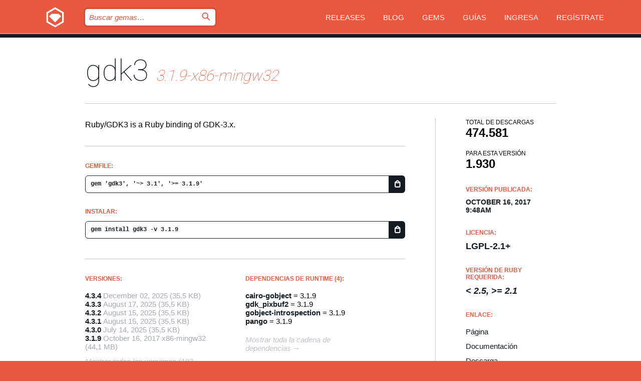

--- FILE ---
content_type: text/html; charset=utf-8
request_url: https://rubygems.org/gems/gdk3/versions/3.1.9-x86-mingw32?locale=es
body_size: 5231
content:
<!DOCTYPE html>
<html lang="es">
  <head>
    <title>gdk3 | RubyGems.org | el alojamiento de gemas de tu comunidad</title>
    <meta charset="UTF-8">
    <meta content="width=device-width, initial-scale=1, maximum-scale=1, user-scalable=0" name="viewport">
    <meta name="google-site-verification" content="AuesbWQ9MCDMmC1lbDlw25RJzyqWOcDYpuaCjgPxEZY" />
    <link rel="apple-touch-icon" href="/apple-touch-icons/apple-touch-icon.png" />
      <link rel="apple-touch-icon" sizes="57x57" href="/apple-touch-icons/apple-touch-icon-57x57.png" />
      <link rel="apple-touch-icon" sizes="72x72" href="/apple-touch-icons/apple-touch-icon-72x72.png" />
      <link rel="apple-touch-icon" sizes="76x76" href="/apple-touch-icons/apple-touch-icon-76x76.png" />
      <link rel="apple-touch-icon" sizes="114x114" href="/apple-touch-icons/apple-touch-icon-114x114.png" />
      <link rel="apple-touch-icon" sizes="120x120" href="/apple-touch-icons/apple-touch-icon-120x120.png" />
      <link rel="apple-touch-icon" sizes="144x144" href="/apple-touch-icons/apple-touch-icon-144x144.png" />
      <link rel="apple-touch-icon" sizes="152x152" href="/apple-touch-icons/apple-touch-icon-152x152.png" />
      <link rel="apple-touch-icon" sizes="180x180" href="/apple-touch-icons/apple-touch-icon-180x180.png" />
    <link rel="mask-icon" href="/rubygems_logo.svg" color="#e9573f">
    <link rel="fluid-icon" href="/fluid-icon.png"/>
    <link rel="search" type="application/opensearchdescription+xml" title="RubyGems.org" href="/opensearch.xml">
    <link rel="shortcut icon" href="/favicon.ico" type="image/x-icon">
    <link rel="stylesheet" href="/assets/application-fda27980.css" />
    <link href="https://fonts.gstatic.com" rel="preconnect" crossorigin>
    <link href='https://fonts.googleapis.com/css?family=Roboto:100&amp;subset=greek,latin,cyrillic,latin-ext' rel='stylesheet' type='text/css'>
    
<link rel="alternate" type="application/atom+xml" href="https://feeds.feedburner.com/gemcutter-latest" title="RubyGems.org | Gemas más recientes">

    <meta name="csrf-param" content="authenticity_token" />
<meta name="csrf-token" content="hDbuUvvJDJkrCIe7bLzzRY_Xs5Ekx9mzcPoFHuLmMtWFlhW0w57FoVaP9Fz-yY5YdsheVqnkHZeHfkgPxeOEzg" />
      <link rel="alternate" type="application/atom+xml" title="gdk3 Version Feed" href="/gems/gdk3/versions.atom" />
    <!-- canonical url -->
    <link rel="canonical" href="https://rubygems.org/gems/gdk3/versions/3.1.9-x86-mingw32" />
    <!-- alternative language versions url -->
      <link rel="alternate" hreflang="en" href="https://rubygems.org/gems/gdk3/versions/3.1.9-x86-mingw32?locale=en" />
      <link rel="alternate" hreflang="nl" href="https://rubygems.org/gems/gdk3/versions/3.1.9-x86-mingw32?locale=nl" />
      <link rel="alternate" hreflang="zh-CN" href="https://rubygems.org/gems/gdk3/versions/3.1.9-x86-mingw32?locale=zh-CN" />
      <link rel="alternate" hreflang="zh-TW" href="https://rubygems.org/gems/gdk3/versions/3.1.9-x86-mingw32?locale=zh-TW" />
      <link rel="alternate" hreflang="pt-BR" href="https://rubygems.org/gems/gdk3/versions/3.1.9-x86-mingw32?locale=pt-BR" />
      <link rel="alternate" hreflang="fr" href="https://rubygems.org/gems/gdk3/versions/3.1.9-x86-mingw32?locale=fr" />
      <link rel="alternate" hreflang="es" href="https://rubygems.org/gems/gdk3/versions/3.1.9-x86-mingw32?locale=es" />
      <link rel="alternate" hreflang="de" href="https://rubygems.org/gems/gdk3/versions/3.1.9-x86-mingw32?locale=de" />
      <link rel="alternate" hreflang="ja" href="https://rubygems.org/gems/gdk3/versions/3.1.9-x86-mingw32?locale=ja" />
    <!-- unmatched alternative language fallback -->
    <link rel="alternate" hreflang="x-default" href="https://rubygems.org/gems/gdk3/versions/3.1.9-x86-mingw32" />

    <script type="importmap" data-turbo-track="reload">{
  "imports": {
    "jquery": "/assets/jquery-15a62848.js",
    "@rails/ujs": "/assets/@rails--ujs-2089e246.js",
    "application": "/assets/application-ae34b86d.js",
    "@hotwired/turbo-rails": "/assets/turbo.min-ad2c7b86.js",
    "@hotwired/stimulus": "/assets/@hotwired--stimulus-132cbc23.js",
    "@hotwired/stimulus-loading": "/assets/stimulus-loading-1fc53fe7.js",
    "@stimulus-components/clipboard": "/assets/@stimulus-components--clipboard-d9c44ea9.js",
    "@stimulus-components/dialog": "/assets/@stimulus-components--dialog-74866932.js",
    "@stimulus-components/reveal": "/assets/@stimulus-components--reveal-77f6cb39.js",
    "@stimulus-components/checkbox-select-all": "/assets/@stimulus-components--checkbox-select-all-e7db6a97.js",
    "github-buttons": "/assets/github-buttons-3337d207.js",
    "webauthn-json": "/assets/webauthn-json-74adc0e8.js",
    "avo.custom": "/assets/avo.custom-4b185d31.js",
    "stimulus-rails-nested-form": "/assets/stimulus-rails-nested-form-3f712873.js",
    "local-time": "/assets/local-time-a331fc59.js",
    "src/oidc_api_key_role_form": "/assets/src/oidc_api_key_role_form-223a59d4.js",
    "src/pages": "/assets/src/pages-64095f36.js",
    "src/transitive_dependencies": "/assets/src/transitive_dependencies-9280dc42.js",
    "src/webauthn": "/assets/src/webauthn-a8b5ca04.js",
    "controllers/application": "/assets/controllers/application-e33ffaa8.js",
    "controllers/autocomplete_controller": "/assets/controllers/autocomplete_controller-e9f78a76.js",
    "controllers/counter_controller": "/assets/controllers/counter_controller-b739ef1d.js",
    "controllers/dialog_controller": "/assets/controllers/dialog_controller-c788489b.js",
    "controllers/dropdown_controller": "/assets/controllers/dropdown_controller-baaf189b.js",
    "controllers/dump_controller": "/assets/controllers/dump_controller-5d671745.js",
    "controllers/exclusive_checkbox_controller": "/assets/controllers/exclusive_checkbox_controller-c624394a.js",
    "controllers/gem_scope_controller": "/assets/controllers/gem_scope_controller-9c330c45.js",
    "controllers": "/assets/controllers/index-236ab973.js",
    "controllers/nav_controller": "/assets/controllers/nav_controller-8f4ea870.js",
    "controllers/onboarding_name_controller": "/assets/controllers/onboarding_name_controller-a65c65ec.js",
    "controllers/radio_reveal_controller": "/assets/controllers/radio_reveal_controller-41774e15.js",
    "controllers/recovery_controller": "/assets/controllers/recovery_controller-b051251b.js",
    "controllers/reveal_controller": "/assets/controllers/reveal_controller-a90af4d9.js",
    "controllers/reveal_search_controller": "/assets/controllers/reveal_search_controller-8dc44279.js",
    "controllers/scroll_controller": "/assets/controllers/scroll_controller-07f12b0d.js",
    "controllers/search_controller": "/assets/controllers/search_controller-79d09057.js",
    "controllers/stats_controller": "/assets/controllers/stats_controller-5bae7b7f.js"
  }
}</script>
<link rel="modulepreload" href="/assets/jquery-15a62848.js" nonce="cbe7e4daed6c3aef60c347bb676bf006">
<link rel="modulepreload" href="/assets/@rails--ujs-2089e246.js" nonce="cbe7e4daed6c3aef60c347bb676bf006">
<link rel="modulepreload" href="/assets/application-ae34b86d.js" nonce="cbe7e4daed6c3aef60c347bb676bf006">
<link rel="modulepreload" href="/assets/turbo.min-ad2c7b86.js" nonce="cbe7e4daed6c3aef60c347bb676bf006">
<link rel="modulepreload" href="/assets/@hotwired--stimulus-132cbc23.js" nonce="cbe7e4daed6c3aef60c347bb676bf006">
<link rel="modulepreload" href="/assets/stimulus-loading-1fc53fe7.js" nonce="cbe7e4daed6c3aef60c347bb676bf006">
<link rel="modulepreload" href="/assets/@stimulus-components--clipboard-d9c44ea9.js" nonce="cbe7e4daed6c3aef60c347bb676bf006">
<link rel="modulepreload" href="/assets/@stimulus-components--dialog-74866932.js" nonce="cbe7e4daed6c3aef60c347bb676bf006">
<link rel="modulepreload" href="/assets/@stimulus-components--reveal-77f6cb39.js" nonce="cbe7e4daed6c3aef60c347bb676bf006">
<link rel="modulepreload" href="/assets/@stimulus-components--checkbox-select-all-e7db6a97.js" nonce="cbe7e4daed6c3aef60c347bb676bf006">
<link rel="modulepreload" href="/assets/github-buttons-3337d207.js" nonce="cbe7e4daed6c3aef60c347bb676bf006">
<link rel="modulepreload" href="/assets/webauthn-json-74adc0e8.js" nonce="cbe7e4daed6c3aef60c347bb676bf006">
<link rel="modulepreload" href="/assets/local-time-a331fc59.js" nonce="cbe7e4daed6c3aef60c347bb676bf006">
<link rel="modulepreload" href="/assets/src/oidc_api_key_role_form-223a59d4.js" nonce="cbe7e4daed6c3aef60c347bb676bf006">
<link rel="modulepreload" href="/assets/src/pages-64095f36.js" nonce="cbe7e4daed6c3aef60c347bb676bf006">
<link rel="modulepreload" href="/assets/src/transitive_dependencies-9280dc42.js" nonce="cbe7e4daed6c3aef60c347bb676bf006">
<link rel="modulepreload" href="/assets/src/webauthn-a8b5ca04.js" nonce="cbe7e4daed6c3aef60c347bb676bf006">
<link rel="modulepreload" href="/assets/controllers/application-e33ffaa8.js" nonce="cbe7e4daed6c3aef60c347bb676bf006">
<link rel="modulepreload" href="/assets/controllers/autocomplete_controller-e9f78a76.js" nonce="cbe7e4daed6c3aef60c347bb676bf006">
<link rel="modulepreload" href="/assets/controllers/counter_controller-b739ef1d.js" nonce="cbe7e4daed6c3aef60c347bb676bf006">
<link rel="modulepreload" href="/assets/controllers/dialog_controller-c788489b.js" nonce="cbe7e4daed6c3aef60c347bb676bf006">
<link rel="modulepreload" href="/assets/controllers/dropdown_controller-baaf189b.js" nonce="cbe7e4daed6c3aef60c347bb676bf006">
<link rel="modulepreload" href="/assets/controllers/dump_controller-5d671745.js" nonce="cbe7e4daed6c3aef60c347bb676bf006">
<link rel="modulepreload" href="/assets/controllers/exclusive_checkbox_controller-c624394a.js" nonce="cbe7e4daed6c3aef60c347bb676bf006">
<link rel="modulepreload" href="/assets/controllers/gem_scope_controller-9c330c45.js" nonce="cbe7e4daed6c3aef60c347bb676bf006">
<link rel="modulepreload" href="/assets/controllers/index-236ab973.js" nonce="cbe7e4daed6c3aef60c347bb676bf006">
<link rel="modulepreload" href="/assets/controllers/nav_controller-8f4ea870.js" nonce="cbe7e4daed6c3aef60c347bb676bf006">
<link rel="modulepreload" href="/assets/controllers/onboarding_name_controller-a65c65ec.js" nonce="cbe7e4daed6c3aef60c347bb676bf006">
<link rel="modulepreload" href="/assets/controllers/radio_reveal_controller-41774e15.js" nonce="cbe7e4daed6c3aef60c347bb676bf006">
<link rel="modulepreload" href="/assets/controllers/recovery_controller-b051251b.js" nonce="cbe7e4daed6c3aef60c347bb676bf006">
<link rel="modulepreload" href="/assets/controllers/reveal_controller-a90af4d9.js" nonce="cbe7e4daed6c3aef60c347bb676bf006">
<link rel="modulepreload" href="/assets/controllers/reveal_search_controller-8dc44279.js" nonce="cbe7e4daed6c3aef60c347bb676bf006">
<link rel="modulepreload" href="/assets/controllers/scroll_controller-07f12b0d.js" nonce="cbe7e4daed6c3aef60c347bb676bf006">
<link rel="modulepreload" href="/assets/controllers/search_controller-79d09057.js" nonce="cbe7e4daed6c3aef60c347bb676bf006">
<link rel="modulepreload" href="/assets/controllers/stats_controller-5bae7b7f.js" nonce="cbe7e4daed6c3aef60c347bb676bf006">
<script type="module" nonce="cbe7e4daed6c3aef60c347bb676bf006">import "application"</script>
  </head>

  <body class="" data-controller="nav" data-nav-expanded-class="mobile-nav-is-expanded">
    <!-- Top banner -->

    <!-- Policies acknowledgment banner -->
    

    <header class="header header--interior" data-nav-target="header collapse">
      <div class="l-wrap--header">
        <a title="RubyGems" class="header__logo-wrap" data-nav-target="logo" href="/">
          <span class="header__logo" data-icon="⬡">⬢</span>
          <span class="t-hidden">RubyGems</span>
</a>        <a class="header__club-sandwich" href="#" data-action="nav#toggle focusin->nav#focus mousedown->nav#mouseDown click@window->nav#hide">
          <span class="t-hidden">Navigation menu</span>
        </a>

        <div class="header__nav-links-wrap">
          <div class="header__search-wrap" role="search">
  <form data-controller="autocomplete" data-autocomplete-selected-class="selected" action="/search" accept-charset="UTF-8" method="get">
    <input type="search" name="query" id="query" placeholder="Buscar gemas&hellip;" class="header__search" autocomplete="off" aria-autocomplete="list" data-autocomplete-target="query" data-action="autocomplete#suggest keydown.down-&gt;autocomplete#next keydown.up-&gt;autocomplete#prev keydown.esc-&gt;autocomplete#hide keydown.enter-&gt;autocomplete#clear click@window-&gt;autocomplete#hide focus-&gt;autocomplete#suggest blur-&gt;autocomplete#hide" data-nav-target="search" />

    <ul class="suggest-list" role="listbox" data-autocomplete-target="suggestions"></ul>

    <template id="suggestion" data-autocomplete-target="template">
      <li class="menu-item" role="option" tabindex="-1" data-autocomplete-target="item" data-action="click->autocomplete#choose mouseover->autocomplete#highlight"></li>
    </template>

    <label id="querylabel" for="query">
      <span class="t-hidden">Buscar gemas&hellip;</span>
</label>
    <input type="submit" value="⌕" id="search_submit" class="header__search__icon" aria-labelledby="querylabel" data-disable-with="⌕" />

</form></div>


          <nav class="header__nav-links" data-controller="dropdown">

            <a class="header__nav-link " href="https://rubygems.org/releases">Releases</a>
            <a class="header__nav-link" href="https://blog.rubygems.org">Blog</a>

              <a class="header__nav-link" href="/gems">Gems</a>

            <a class="header__nav-link" href="https://guides.rubygems.org">Guías</a>

              <a class="header__nav-link " href="/sign_in">Ingresa</a>
                <a class="header__nav-link " href="/sign_up">Regístrate</a>
          </nav>
        </div>
      </div>
    </header>



    <main class="main--interior" data-nav-target="collapse">
        <div class="l-wrap--b">
            <h1 class="t-display page__heading">
              <a class="t-link--black" href="/gems/gdk3">gdk3</a>

                <i class="page__subheading">3.1.9-x86-mingw32</i>
            </h1>
          
          


<div class="l-overflow">
  <div class="l-colspan--l colspan--l--has-border">
      <div class="gem__intro">
        <div id="markup" class="gem__desc">
          <p>Ruby/GDK3 is a Ruby binding of GDK-3.x.</p>
        </div>
      </div>

      <div class="gem__install">
        <h2 class="gem__ruby-version__heading t-list__heading">
          Gemfile:
          <div class="gem__code-wrap" data-controller="clipboard" data-clipboard-success-content-value="✔"><input type="text" name="gemfile_text" id="gemfile_text" value="gem &#39;gdk3&#39;, &#39;~&gt; 3.1&#39;, &#39;&gt;= 3.1.9&#39;" class="gem__code" readonly="readonly" data-clipboard-target="source" /><span class="gem__code__icon" title="Copiar al portapapeles" data-action="click-&gt;clipboard#copy" data-clipboard-target="button">=</span></div>
        </h2>
        <h2 class="gem__ruby-version__heading t-list__heading">
          instalar:
          <div class="gem__code-wrap" data-controller="clipboard" data-clipboard-success-content-value="✔"><input type="text" name="install_text" id="install_text" value="gem install gdk3 -v 3.1.9" class="gem__code" readonly="readonly" data-clipboard-target="source" /><span class="gem__code__icon" title="Copiar al portapapeles" data-action="click-&gt;clipboard#copy" data-clipboard-target="button">=</span></div>
        </h2>
      </div>

      <div class="l-half--l">
        <div class="versions">
          <h3 class="t-list__heading">Versiones:</h3>
          <ol class="gem__versions t-list__items">
            <li class="gem__version-wrap">
  <a class="t-list__item" href="/gems/gdk3/versions/4.3.4">4.3.4</a>
  <small class="gem__version__date">December 02, 2025</small>

  <span class="gem__version__date">(35,5 KB)</span>
</li>
<li class="gem__version-wrap">
  <a class="t-list__item" href="/gems/gdk3/versions/4.3.3">4.3.3</a>
  <small class="gem__version__date">August 17, 2025</small>

  <span class="gem__version__date">(35,5 KB)</span>
</li>
<li class="gem__version-wrap">
  <a class="t-list__item" href="/gems/gdk3/versions/4.3.2">4.3.2</a>
  <small class="gem__version__date">August 15, 2025</small>

  <span class="gem__version__date">(35,5 KB)</span>
</li>
<li class="gem__version-wrap">
  <a class="t-list__item" href="/gems/gdk3/versions/4.3.1">4.3.1</a>
  <small class="gem__version__date">August 15, 2025</small>

  <span class="gem__version__date">(35,5 KB)</span>
</li>
<li class="gem__version-wrap">
  <a class="t-list__item" href="/gems/gdk3/versions/4.3.0">4.3.0</a>
  <small class="gem__version__date">July 14, 2025</small>

  <span class="gem__version__date">(35,5 KB)</span>
</li>
<li class="gem__version-wrap">
  <a class="t-list__item" href="/gems/gdk3/versions/3.1.9-x86-mingw32">3.1.9</a>
  <small class="gem__version__date">October 16, 2017</small>
    <span class="gem__version__date platform">x86-mingw32</span>

  <span class="gem__version__date">(44,1 MB)</span>
</li>

          </ol>
            <a class="gem__see-all-versions t-link--gray t-link--has-arrow" href="https://rubygems.org/gems/gdk3/versions">Mostrar todas las versiones (183 total)</a>
        </div>
      </div>

    <div class = "l-half--l">
        <div class="dependencies gem__dependencies" id="runtime_dependencies">
    <h3 class="t-list__heading">dependencias de Runtime (4):</h3>
    <div class="t-list__items">
          <div class="gem__requirement-wrap">
            <a class="t-list__item" href="/gems/cairo-gobject"><strong>cairo-gobject</strong></a>
            = 3.1.9
          </div>
          <div class="gem__requirement-wrap">
            <a class="t-list__item" href="/gems/gdk_pixbuf2"><strong>gdk_pixbuf2</strong></a>
            = 3.1.9
          </div>
          <div class="gem__requirement-wrap">
            <a class="t-list__item" href="/gems/gobject-introspection"><strong>gobject-introspection</strong></a>
            = 3.1.9
          </div>
          <div class="gem__requirement-wrap">
            <a class="t-list__item" href="/gems/pango"><strong>pango</strong></a>
            = 3.1.9
          </div>
    </div>
  </div>

      
        <div class="dependencies_list">
          <a class="gem__see-all-versions t-link--gray t-link--has-arrow push--s" href="/gems/gdk3/versions/3.1.9-x86-mingw32/dependencies">Mostrar toda la cadena de dependencias</a>
        </div>
    </div>


    <div class="gem__members">

    <h3 class="t-list__heading">Propietarios:</h3>
    <div class="gem__users">
      <a alt="kou" title="kou" href="/profiles/kou"><img id="gravatar-42822" width="48" height="48" src="/users/42822/avatar.jpeg?size=48&amp;theme=light" /></a>
    </div>




    <h3 class="t-list__heading">Autores:</h3>
    <ul class="t-list__items">
      <li class="t-list__item">
        <p>The Ruby-GNOME2 Project Team</p>
      </li>
    </ul>

    <h3 class="t-list__heading">SHA 256 checksum:</h3>
    <div class="gem__code-wrap" data-controller="clipboard" data-clipboard-success-content-value="✔"><input type="text" name="gem_sha_256_checksum" id="gem_sha_256_checksum" value="ef1762b342971ddf9ec99f463e36ab12c76afe047caaa4badeb83c7d5a114ccc" class="gem__code" readonly="readonly" data-clipboard-target="source" /><span class="gem__code__icon" title="Copiar al portapapeles" data-action="click-&gt;clipboard#copy" data-clipboard-target="button">=</span></div>


</div>

    <div class="gem__navigation">
    <a class="gem__previous__version" href="/gems/gdk3/versions/3.1.8">← Versión anterior</a>

    <a class="gem__next__version" href="/gems/gdk3/versions/3.2.0">Siguiente versión →</a>
</div>

  </div>

  <div class="gem__aside l-col--r--pad">
  <div class="gem__downloads-wrap" data-href="/api/v1/downloads/gdk3-3.1.9-x86-mingw32.json">
    <h2 class="gem__downloads__heading t-text--s">
      Total de descargas
      <span class="gem__downloads">474.581</span>
    </h2>
    <h2 class="gem__downloads__heading t-text--s">
      Para esta versión
      <span class="gem__downloads">1.930</span>
    </h2>
  </div>

  <h2 class="gem__ruby-version__heading t-list__heading">
    Versión publicada:
    <span class="gem__rubygem-version-age">
      <p><time datetime="2017-10-16T09:48:57Z" data-local="time-ago">October 16, 2017  9:48am</time></p>
    </span>
  </h2>

  <h2 class="gem__ruby-version__heading t-list__heading">
    Licencia:
    <span class="gem__ruby-version">
      <p>LGPL-2.1+</p>
    </span>
  </h2>
  <h2 class="gem__ruby-version__heading t-list__heading">
    Versión de Ruby requerida:
    <i class="gem__ruby-version">
        &lt; 2.5, &gt;= 2.1
    </i>
  </h2>
  <h3 class="t-list__heading">Enlace:</h3>
  <div class="t-list__items">
      <a rel="nofollow" class="gem__link t-list__item" id="home" href="https://ruby-gnome.github.io/">Página</a>
      <a rel="nofollow" class="gem__link t-list__item" id="docs" href="https://www.rubydoc.info/gems/gdk3/3.1.9">Documentación</a>
      <a rel="nofollow" class="gem__link t-list__item" id="download" href="/downloads/gdk3-3.1.9-x86-mingw32.gem">Descarga</a>
    <a class="gem__link t-list__item" href="https://my.diffend.io/gems/gdk3/prev/3.1.9-x86-mingw32">Revisar cambios</a>
    <a class="gem__link t-list__item" id="badge" href="https://badge.fury.io/rb/gdk3/install">Badge</a>
    <a class="toggler gem__link t-list__item" id="subscribe" href="/sign_in">Suscribirse</a>
    <a class="gem__link t-list__item" id="rss" href="/gems/gdk3/versions.atom">RSS</a>
    <a class="gem__link t-list__item" href="mailto:support@rubygems.org?subject=Reporting Abuse on gdk3">Reportar abusos</a>
    <a rel="nofollow" class="gem__link t-list__item" id="reverse_dependencies" href="/gems/gdk3/reverse_dependencies">Dependencias inversas</a>
    
    
    
    
    
  </div>
</div>

</div>

        </div>
    </main>

    <footer class="footer" data-nav-target="collapse">
      <div class="l-wrap--footer">
        <div class="l-overflow">
          <div class="nav--v l-col--r--pad">
            <a class="nav--v__link--footer" href="https://status.rubygems.org">Estado</a>
            <a class="nav--v__link--footer" href="https://uptime.rubygems.org">Uptime</a>
            <a class="nav--v__link--footer" href="https://github.com/rubygems/rubygems.org">Código fuente</a>
            <a class="nav--v__link--footer" href="/pages/data">Datos</a>
            <a class="nav--v__link--footer" href="/stats">Estadísticas</a>
            <a class="nav--v__link--footer" href="https://guides.rubygems.org/contributing/">Contribuye</a>
              <a class="nav--v__link--footer" href="/pages/about">Acerca de</a>
            <a class="nav--v__link--footer" href="mailto:support@rubygems.org">Ayuda</a>
            <a class="nav--v__link--footer" href="https://guides.rubygems.org/rubygems-org-api">API</a>
            <a class="nav--v__link--footer" href="/policies">Policies</a>
            <a class="nav--v__link--footer" href="/pages/supporters">Support Us</a>
              <a class="nav--v__link--footer" href="/pages/security">Seguridad</a>
          </div>
          <div class="l-colspan--l colspan--l--has-border">
            <div class="footer__about">
              <p>
                RubyGems.org es el servicio de alojamiento de Gemas de la comunidad de Ruby. <a href="https://guides.rubygems.org/publishing/">Publica tus gemas</a> instantáneamente y luego <a href="https://guides.rubygems.org/command-reference/#gem-install">instálalas</a>. Usa <a href="https://guides.rubygems.org/rubygems-org-api/">la API</a> para saber más sobre <a href="/gems">las gemas disponibles</a>. <a href="https://guides.rubygems.org/contributing/">Conviértete en colaborador</a> y mejora este sitio con tus cambios.
              </p>
              <p>
                RubyGems.org es posible gracias la colaboración de la fantástica comunidad de Ruby. <a href="https://www.fastly.com/">Fastly</a> provee ancho de banda y soporte de CDN <a href="https://www.rubycentral.org/">Ruby Central</a> cubre los costos de infraestructura y financia el desarrollo y el trabajo en los servidores. <a href="/pages/supporters">Aprende más sobre nuestros sponsors y cómo trabajan en conjunto</a>
              </p>
            </div>
          </div>
        </div>
      </div>
      <div class="footer__sponsors">
        <a class="footer__sponsor footer__sponsor__ruby_central" href="https://rubycentral.org/open-source/" target="_blank" rel="noopener">
          Operated by
          <span class="t-hidden">Ruby Central</span>
        </a>
        <a class="footer__sponsor footer__sponsor__dockyard" href="https://dockyard.com/ruby-on-rails-consulting" target="_blank" rel="noopener">
          Diseñado por
          <span class="t-hidden">DockYard</span>
        </a>
        <a class="footer__sponsor footer__sponsor__aws" href="https://aws.amazon.com/" target="_blank" rel="noopener">
          Alojado por
          <span class="t-hidden">AWS</span>
        </a>
        <a class="footer__sponsor footer__sponsor__dnsimple" href="https://dnsimple.link/resolving-rubygems" target="_blank" rel="noopener">
          DNS
          <span class="t-hidden">DNSimple</span>
        </a>
        <a class="footer__sponsor footer__sponsor__datadog" href="https://www.datadoghq.com/" target="_blank" rel="noopener">
          Monitoreado por
          <span class="t-hidden">Datadog</span>
        </a>
        <a class="footer__sponsor footer__sponsor__fastly" href="https://www.fastly.com/customers/ruby-central" target="_blank" rel="noopener">
          Distribuida por
          <span class="t-hidden">Fastly</span>
        </a>
        <a class="footer__sponsor footer__sponsor__honeybadger" href="https://www.honeybadger.io/" target="_blank" rel="noopener">
          Monitoreado por
          <span class="t-hidden">Honeybadger</span>
        </a>
        <a class="footer__sponsor footer__sponsor__mend" href="https://mend.io/" target="_blank" rel="noopener">
          Protegido por
          <span class="t-hidden">Mend.io</span>
        </a>
      </div>
      <div class="footer__language_selector">
          <div class="footer__language">
            <a class="nav--v__link--footer" href="/gems/gdk3/versions/3.1.9-x86-mingw32?locale=en">English</a>
          </div>
          <div class="footer__language">
            <a class="nav--v__link--footer" href="/gems/gdk3/versions/3.1.9-x86-mingw32?locale=nl">Nederlands</a>
          </div>
          <div class="footer__language">
            <a class="nav--v__link--footer" href="/gems/gdk3/versions/3.1.9-x86-mingw32?locale=zh-CN">简体中文</a>
          </div>
          <div class="footer__language">
            <a class="nav--v__link--footer" href="/gems/gdk3/versions/3.1.9-x86-mingw32?locale=zh-TW">正體中文</a>
          </div>
          <div class="footer__language">
            <a class="nav--v__link--footer" href="/gems/gdk3/versions/3.1.9-x86-mingw32?locale=pt-BR">Português do Brasil</a>
          </div>
          <div class="footer__language">
            <a class="nav--v__link--footer" href="/gems/gdk3/versions/3.1.9-x86-mingw32?locale=fr">Français</a>
          </div>
          <div class="footer__language">
            <a class="nav--v__link--footer" href="/gems/gdk3/versions/3.1.9-x86-mingw32?locale=es">Español</a>
          </div>
          <div class="footer__language">
            <a class="nav--v__link--footer" href="/gems/gdk3/versions/3.1.9-x86-mingw32?locale=de">Deutsch</a>
          </div>
          <div class="footer__language">
            <a class="nav--v__link--footer" href="/gems/gdk3/versions/3.1.9-x86-mingw32?locale=ja">日本語</a>
          </div>
      </div>
    </footer>
    
    <script type="text/javascript" defer src="https://www.fastly-insights.com/insights.js?k=3e63c3cd-fc37-4b19-80b9-65ce64af060a"></script>
  </body>
</html>
